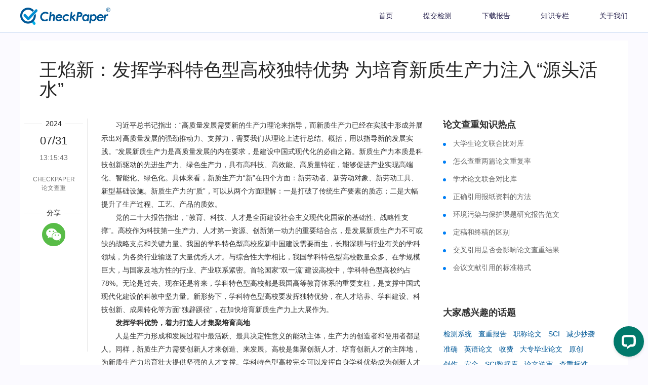

--- FILE ---
content_type: text/html; charset=UTF-8
request_url: https://www.checkpaper.com.cn/news/2901.html
body_size: 35835
content:
<!DOCTYPE html>
<html  lang="zh-hans" dir="ltr" prefix="content: http://purl.org/rss/1.0/modules/content/  dc: http://purl.org/dc/terms/  foaf: http://xmlns.com/foaf/0.1/  og: http://ogp.me/ns#  rdfs: http://www.w3.org/2000/01/rdf-schema#  schema: http://schema.org/  sioc: http://rdfs.org/sioc/ns#  sioct: http://rdfs.org/sioc/types#  skos: http://www.w3.org/2004/02/skos/core#  xsd: http://www.w3.org/2001/XMLSchema# ">
<head>
  <title>王焰新：发挥学科特色型高校独特优势 为培育新质生产力注入“源头活水” | CheckPaper论文查重机构</title>
  <meta charset="utf-8" />
<link rel="canonical" href="https://www.checkpaper.com.cn/news/2901.html" />
<meta name="description" content="　　习近平总书记指出：“高质量发展需要新的生产力理论来指导，而新质生产力已经在实践中形成并展示出对高质量发展的强劲推动力、支撑力，需要我们从理论上进行总结、概括，用以指导新的发展实践。”发展新质生产力是高质量发展的内在要求，是建设中国式现代化的必由之路。新质生产力本质是科技创新驱动的先进生产力、绿色生产力，具有高科技、高效能、高质量特征，能够促进产业实现高端化、智能化、绿色化。具体来看，新质生产力“新”在四个方面：新劳动者、新劳动对象、新劳动工具、新型基础设施。新质生产力的“质”，可以从两个方面理解：一是打破了传统生产要素的质态；二是大幅提升了生产过程、工艺、产品的质效。" />
<meta name="keywords" content="科技成果, 科技创新" />
<meta name="Generator" content="Drupal 8 (https://www.drupal.org)" />
<meta name="MobileOptimized" content="width" />
<meta name="HandheldFriendly" content="true" />
<meta name="viewport" content="width=device-width, initial-scale=1.0" />
<link rel="shortcut icon" href="/themes/check/favicon.ico" type="image/vnd.microsoft.icon" />
<link rel="revision" href="https://www.checkpaper.com.cn/news/2901.html" />

  <link rel="stylesheet" media="all" href="/sites/default/files/css/css_OIzBRxciYG74p5zSuRGfzMOMmxX2w4G6eJ9zFXXGLgE.css" />
<link rel="stylesheet" media="all" href="/sites/default/files/css/css_a9J-yzWkK8timfd1aGjw2-bZ1lx3C8mVa1jFndBci0s.css" />

  
<!--[if lte IE 8]>
<script src="/sites/default/files/js/js_VtafjXmRvoUgAzqzYTA3Wrjkx9wcWhjP0G4ZnnqRamA.js"></script>
<![endif]-->
<script src="/sites/default/files/js/js_xFdrD8F0F3Y3_rcSfVBCIcR8bddFgLyj02D2gTSUGHs.js"></script>
</head>
<body class="layout-one-sidebar layout-sidebar-second path-node page-node-type-article">

  <div class="dialog-off-canvas-main-canvas" data-off-canvas-main-canvas>
    


      
    <header class="navbar navbar-default container-fluid" id="navbar" role="banner">
      
        <div class="container">
          <div class="navbar-header">
            
                <a class="logo navbar-btn pull-left" href="/" title="首页" rel="home">
      <img src="/themes/check/img/logo.png" alt="首页" />
      <img src="/themes/check/img/logo_b.png" alt="首页" style="display: none" />
    </a>
        <a class="name navbar-brand" href="/" title="首页" rel="home">CheckPaper论文查重机构</a>
  
    

                                      <button type="button" class="navbar-toggle" data-toggle="collapse" data-target="#navbar-collapse">
                <span class="sr-only">Toggle navigation</span>
                <span class="icon-bar"></span>
                <span class="icon-bar"></span>
                <span class="icon-bar"></span>
              </button>
                      </div>

                                <div id="navbar-collapse" class="navbar-collapse collapse">
                <div>
    <nav role="navigation" aria-labelledby="block-system-menu-block-main-menu" id="block-system-menu-block-main">
            <h2 class="sr-only" id="block-system-menu-block-main-menu">主导航</h2>

      
      <ul class="menu menu--main nav navbar-nav">
                      <li class="first">
                                        <a href="/" data-drupal-link-system-path="&lt;front&gt;">首页</a>
              </li>
                      <li>
                                        <a href="/check.html" data-drupal-link-system-path="node/81">提交检测</a>
              </li>
                      <li>
                                        <a href="/report.html" data-drupal-link-system-path="node/83">下载报告</a>
              </li>
                      <li>
                                        <a href="/news.html" data-drupal-link-system-path="news.html">知识专栏</a>
              </li>
                      <li class="last">
                                        <a href="/about.html" data-drupal-link-system-path="node/82">关于我们</a>
              </li>
        </ul>
  

  </nav>

  </div>

            </div>
                  </div>

            </header>
  
    <div role="main" class="main-container container js-quickedit-main-content">
    <div class="row" id="systemContent">

                              <div class="col-sm-12" role="heading">
              <div>
    <div data-drupal-messages-fallback class="hidden"></div>

  </div>

              <div class="headline">
    <div class="container">
      <h1><span property="schema:name">王焰新：发挥学科特色型高校独特优势 为培育新质生产力注入“源头活水”</span>
</h1>
    </div>
  </div>
          </div>
              
            
                  <section class="col-sm-8">

                
                                      
                  
                          <a id="main-content"></a>
                      <div class="col-md-2 col-lg-2 col-sm-2 col-xs-2 boxLefts hidden-xs">
    <div class="years lineS">
      <i></i>
      <span class="line">
        2024
      </span>
    </div>
    <div class="time_s">
      07/31
    </div>
    <div class="time_s2">
      13:15:43
    </div>
    <div class="tips">
      CHECKPAPER
      <br>
      论文查重
    </div>
    <div class="years lineS share">
        <i></i>
        <span class="line">
          分享
        </span>
    </div>
    <div class="wximg">
        <img src="/themes/check/img/icon-wx-on.png" alt="">
        
        <div class="qrcode">
            <div id="qrcode1">
                
            </div>
            用微信扫描二维码
        </div>
    </div>
  </div>

  <div class="col-md-10 col-lg-10 col-sm-10 col-xs-12 articleContent">
      <div>
    


<article role="article" about="/news/2901.html" typeof="schema:Article" class="article full clearfix">



  <div class="content">
    
            <div property="schema:text" class="field field--name-body field--type-text-with-summary field--label-hidden field--item"><p>　　习近平总书记指出：“高质量发展需要新的生产力理论来指导，而新质生产力已经在实践中形成并展示出对高质量发展的强劲推动力、支撑力，需要我们从理论上进行总结、概括，用以指导新的发展实践。”发展新质生产力是高质量发展的内在要求，是建设中国式现代化的必由之路。新质生产力本质是科技创新驱动的先进生产力、绿色生产力，具有高科技、高效能、高质量特征，能够促进产业实现高端化、智能化、绿色化。具体来看，新质生产力“新”在四个方面：新劳动者、新劳动对象、新劳动工具、新型基础设施。新质生产力的“质”，可以从两个方面理解：一是打破了传统生产要素的质态；二是大幅提升了生产过程、工艺、产品的质效。</p>

<p>　　党的二十大报告指出，“教育、科技、人才是全面建设社会主义现代化国家的基础性、战略性支撑”。高校作为科技第一生产力、人才第一资源、创新第一动力的重要结合点，是发展新质生产力不可或缺的战略支点和关键力量。我国的学科特色型高校应新中国建设需要而生，长期深耕与行业有关的学科领域，为各类行业输送了大量优秀人才。与综合性大学相比，我国学科特色型高校数量众多、在学规模巨大，与国家及地方性的行业、产业联系紧密。首轮国家“双一流”建设高校中，学科特色型高校约占78%。无论是过去、现在还是将来，学科特色型高校都是我国高等教育体系的重要支柱，是支撑中国式现代化建设的科教中坚力量。新形势下，学科特色型高校要发挥独特优势，在人才培养、学科建设、科技创新、成果转化等方面“独辟蹊径”，在加快培育新质生产力上大展作为。</p>

<p>　<strong>　发挥学科优势，着力打造人才集聚培育高地</strong></p>

<p>　　人是生产力形成和发展过程中最活跃、最具决定性意义的能动主体，生产力的创造者和使用者都是人。同样，新质生产力需要创新人才来创造、来发展。高校是集聚创新人才、培育创新人才的主阵地，为新质生产力培育壮大提供坚强的人才支撑。学科特色型高校完全可以发挥自身学科优势成为创新人才集聚、培育的高地，助力新质生产力形成。</p>

<p>　　众所周知，学科特色型高校在某一个或某几个学科具有显著的核心竞争力，在某些领域已经具备不可替代的竞争优势、甚至在国际学术界都独占鳌头，这是吸引、培育高层次创新人才的坚实基础。学科特色型高校要形成创新人才集聚高地，需着力在“引、留、培”上下功夫。不仅要做好人才引进工作，还要留得住、培养好，要做好顶层设计，建立符合办学规律的现代人力资源规划体系，持续深化人事制度改革，打造建设好高能级科学研究平台，营造“允许试错、宽容失败”的良好氛围，激发人才干事创业活力，畅通人才价值实现的通道，让人才在研究探索创新时拥有足够舞台，能啃硬骨头、敢闯无人区，实现最大价值。大力弘扬践行教育家精神、科学家精神，培养一批战略科学家和人才团队，将学校建设成为适应新质生产力发展需要的世界级人才集聚地。着力形成创新人才培育高地，就是要紧紧围绕立德树人根本任务。而更为关键的是，学科特色型高校要充分发挥优势学科溢出效应及引领示范作用，强化特色、关联生长、提升能级，带动其他学科高质量发展，破除学科之间壁垒，强化学科之间资源共享，以优势学科为中心打造优势学科群，形成以优势学科为主导、学科交叉融合的创新人才培养模式，培育一流拔尖创新人才。同时，还要积极发挥与行业紧密联系的优势，深化与行业企业、科研院所在人才培养方面的合作，强化教育对外合作交流，形成产教融合、科教融汇等多元化协同育人模式，培育更多行业关键领域一流创新人才、解决关键核心技术问题的卓越工程师和大国工匠、掌握原创硬科技的创新企业家和具有国际视野的复合型人才，为发展新质生产力提供源源不断的新劳动者。</p>

<p>　<strong>　引领行业发展，着力突破关键领域前沿技术</strong></p>

<p>　　习近平总书记指出，“必须加强科技创新特别是原创性、颠覆性科技创新，加快实现高水平科技自立自强，打好关键核心技术攻坚战，使原创性、颠覆性科技创新成果竞相涌现，培育发展新质生产力的新动能”。高校作为国家战略科技力量的重要组成部分，应当始终心怀“国之大者”、坚持“四个面向”，想国家之所想、急国家之所急，发挥自身科研优势，突破关键核心技术，发挥自身教育优势，努力营造科技创新的良好社会氛围，促进教育、科技、人才良性循环，为新质生产力培育注入“源头活水”。</p>

<p>　　通过研究分析发现，具有行业或者学科特色背景的学科特色型高校占到全国普通本科院校总数“大半壁江山”，而且大都由传统行业特色型高校发展而来，与所属主体行业之间有很深的渊源和很强的资源黏性，与行业相关学科专业具有深厚的积淀和底蕴。这些高校如何在突破关键核心技术、培育发展新质生产力的新动能上“有为有位”?关键是不能抛弃“安身立命的特色”，要扎根行业、引领行业。所谓扎根行业，就是要加强与行业的联系、深化与行业的合作，把握行业发展现状及趋势，与行业发展同频共振；引领行业，就是要创新新型举校体制，集中力量在特色学科基础研究领域持续攻关，在科学研究上进行前瞻性布局，与行业头部企业共谋共建大平台、大计划、大装置、大项目，采取“大兵团式”有组织科研攻克行业发展面临的“卡脖子”技术，力争在关键领域前沿技术上实现“0”到“1”的突破，引领行业高质量发展。</p>

<p>　　<strong>促进成果转化，着力推动科技赋能产业创新</strong></p>

<p>　　科技成果转化是科技创新实现从“1”到“100”再到“N”最为重要的一环，是推动创新链、产业链、资金链、人才链深度融合的关键环节和重要节点。紧抓科技引领发展的大趋势，完成科学研究、实验开发、推广应用“三部曲”，才能真正完成从推动科技创新“关键变量”转化为新质生产力“最大增量”的“关键一跃”。高校是科技成果转化的“最先一公里”的策源地，是打通科技成果转化“最后一公里”的中间桥梁，在科技成果转化链条中扮演关键角色，在促进科技成果转化为新质生产力上具有得天独厚的优势、发挥着极其重要作用。</p>

<p>　　促进科技成果转化，促使科技创新变身为强大先进生产力，学科特色型大学不能当“旁观者”。由于在相关行业的重点领域积累了较为丰富的科研技术成果和实践经验，学科特色型大学只要转变观念思维、深化改革创新、积极拥抱市场、扩大开放办学、充分整合资源，瞄准新领域、新赛道，设立科技成果转化专门机构平台，强化与政府合作、争取政府大力支持，与企业共建以需求为牵引的综合实验室、技术研发中心、科技园区等，打造政府引导、企业主导、高校和科研院所、金融机构共同参与的高能级创新联合体，在科技成果转化上是大有可为的。大多数学科特色型高校具有行业属性，他们更了解制约行业高质量发展的难点、堵点、痛点，更能快速、精准对接行业需求，运用科技创新转化成果赋能传统产业改造升级、相关战略性新兴产业及未来产业建设布局。</p>

<p>　　中国地质大学(武汉)高度重视科技成果转化，成立了中部地区最大的知识产权运营平台——中部知光技术转移有限公司，立足中部、面向全国，专业化全方位服务各高校科技成果转化、产业化。在运用成果转化赋能产业创新方面，学校在对口帮扶湖北省竹山县脱贫攻坚和乡村振兴的过程中，充分发挥学校“中国宝教摇篮”的人才、科技和学科优势，利用科技赋能，使得竹山绿松石传统产业实现华丽转身、跃能升级，不仅形成了近50亿元的产业规模，还办起了绿松石产业学院。早在10余年前，学校就谋划布局能源领域未来产业，决定进军氢能这一新赛道。10余年来，学校围绕制氢、储氢和用氢全产业链开展原创性科技创新，借助与武汉市共建的工业技术研究院，整合创新资源，同步推进成果转化，孵化的企业在氢能产业领域不断突破关键技术，相关产品已批量生产，助力能源领域新兴未来产业快速发展。</p>

<p>　　【作者王焰新：中国科学院院士、中国地质大学(武汉)校长】</p>

<p>　　(原载2024年第6期《中国高等教育》杂志)</p></div>
      
<div class="field field--name-field-tags field--type-entity-reference field--label-above">
  <label>关键词：</label>
      <span><a href="/tags/kejichengguo.html" property="schema:about" hreflang="zh-hans">科技成果</a></span>
      <span><a href="/tags/kejichuangxin.html" property="schema:about" hreflang="zh-hans">科技创新</a></span>
  </div>
<ul class="links inline list-inline"><li class="statistics-counter">1172 次浏览</li></ul>
  <div class="field field--name-field-taxonomy field--type-entity-reference field--label-above">
    <div class="field--label">栏目</div>
              <div class="field--item"><a href="/taxonomy/term/15" hreflang="zh-hans">新闻资讯</a></div>
          </div>

  </div>

</article>

  </div>

    <div class="statement">
      免责声明：本站所提供的内容均来源于网友提供或网络搜集，由本站编辑整理，仅供个人研究、交流学习使用。如涉及版权问题，请联系本站管理员予以更改或删除。
    </div>

    <div class="pageS">
                          <span class="col-md-6 col-lg-6 col-sm-6 col-xs-6"><a href="/news/2900.html">上一篇: <span>正在公示！湖北拟设立“武汉职业技术大学”</span></a></span>
      
              <span class="col-md-6 col-lg-6 col-sm-6 col-xs-6"><a href="/news/2903.html">下一篇: <span>今年起招生！这些高校新增双学士学位人才培养项目</span></a></span>
          </div>
  </div>
                        </section>

                              <aside class="col-sm-4" role="complementary">
              <div>
    
  <div class="recommend">
    <div class="journalismMainHader">
      <span>论文查重知识热点</span>
    </div>
    <ul>
                <li><a href="/knowledge/1736.html" hreflang="zh-hans">大学生论文联合比对库</a></li>
                  <li><a href="/knowledge/3299.html" hreflang="zh-hans">怎么查重两篇论文重复率</a></li>
                  <li><a href="/knowledge/2073.html" hreflang="zh-hans">学术论文联合对比库</a></li>
                  <li><a href="/news/1913.html" hreflang="zh-hans">正确引用报纸资料的方法</a></li>
                  <li><a href="/news/1075.html" hreflang="zh-hans">环境污染与保护课题研究报告范文</a></li>
                  <li><a href="/knowledge/1850.html" hreflang="zh-hans">定稿和终稿的区别</a></li>
                  <li><a href="/knowledge/3331.html" hreflang="zh-hans">交叉引用是否会影响论文查重结果</a></li>
                  <li><a href="/knowledge/1941.html" hreflang="zh-hans">会议文献引用的标准格式</a></li>
                  </ul>
  </div>

  <div class="vocabulary">
    <div class="journalismMainHader">
      <span>大家感兴趣的话题</span>
    </div>
    <div class="vocabularyMain">
                <a href="/tags/jiancexitong.html" hreflang="zh-hans">检测系统</a>
                  <a href="/tags/chazhongbaogao.html" hreflang="zh-hans">查重报告</a>
                  <a href="/tags/zhichenglunwen.html" hreflang="zh-hans">职称论文</a>
                  <a href="/tags/sci.html" hreflang="zh-hans">SCI</a>
                  <a href="/tags/jianshaochaoxi.html" hreflang="zh-hans">减少抄袭</a>
                  <a href="/tags/zhunque.html" hreflang="zh-hans">准确</a>
                  <a href="/tags/yingyulunwen.html" hreflang="zh-hans">英语论文</a>
                  <a href="/tags/shoufei.html" hreflang="zh-hans">收费</a>
                  <a href="/tags/dazhuanbiyelunwen.html" hreflang="zh-hans">大专毕业论文</a>
                  <a href="/tags/yuanchuang.html" hreflang="zh-hans">原创</a>
                  <a href="/tags/chuangzuo.html" hreflang="zh-hans">创作</a>
                  <a href="/tags/anquan.html" hreflang="zh-hans">安全</a>
                  <a href="/tags/scishujuku.html" hreflang="zh-hans">SCI数据库</a>
                  <a href="/tags/lunwensongshen.html" hreflang="zh-hans">论文送审</a>
                  <a href="/tags/chazhongbiaozhun.html" hreflang="zh-hans">查重标准</a>
                  <a href="/tags/kuaisu.html" hreflang="zh-hans">快速</a>
                  <a href="/tags/xielunwen.html" hreflang="zh-hans">写论文</a>
                  <a href="/tags/ketangjiaoxue.html" hreflang="zh-hans">课堂教学</a>
                  <a href="/tags/lunwentougao.html" hreflang="zh-hans">论文投稿</a>
                  <a href="/tags/cankaowenxian.html" hreflang="zh-hans">参考文献</a>
                  <a href="/tags/baomixing.html" hreflang="zh-hans">保密性</a>
                  <a href="/tags/beida.html" hreflang="zh-hans">北大</a>
                  <a href="/tags/choujian.html" hreflang="zh-hans">抽检</a>
                  <a href="/tags/yixuelunwen.html" hreflang="zh-hans">医学论文</a>
                  </div>
  </div>

  </div>

          </aside>
                  </div>
  </div>

  

  <footer class="footer container-fluid" role="contentinfo">
            <div>
    <section id="block-block-content-20c9a6a8-9c81-4e69-8854-2b3082914cb9" class="block block-block-content block-block-content20c9a6a8-9c81-4e69-8854-2b3082914cb9 clearfix">
  
    

      
            <div class="field field--name-body field--type-text-with-summary field--label-hidden field--item"><div id="footer_s">
    <div>
        <style type="text/css">
           .footer ul li {
               float: none;
            }
            .foot-top {
                height: 254px;
                margin-top: 44px;
                padding-top: 6px;
                box-sizing: border-box;
                border-bottom: 1px solid #3f3f3f;
                background: url('/themes/check/img/foot-topbg.png') no-repeat;
                background-position: 100% 0;
                position: relative;
            }

            .logoBox {
                width: 22%;
                height: 144px;
                margin-top: 11px;
                box-sizing: border-box;
            }

            .logo-foot {
                width: 100%;
                max-width: 318px;
                height: 55px;
                background-size: contain;
            }

            .foot-top .knowledge {
                color: #b9b9b9;
            }

            .foot-top .contact {
                margin-left: 5.9%;
                color: #b9b9b9;
            }

            .foot-top .check-item-c {
                color: #737373;
                font-size: 12px;
                height: 30px;
                line-height: 30px;
                cursor: auto;
            }

            .wxCustomer {
                margin-left: 5%;
                margin-top: 24px;
            }

            .officialAccount {
                margin-left: 2.5%;
                margin-top: 24px;
            }

            .wxCustomer p,
            .officialAccount p {
                font-size: 12px;
                text-align: center;
                color: #fff;
                margin-top: 5px;
            }

            .logoBox.pull-left {
                background: url('/themes/check/img/logo2.png') no-repeat;
            }

            .pull-left li {
                font-size: 16px;
                color: #f5f5f5;
            }

            .pull-left a,
            .foot-top .check-item-c {
                color: #b3b3b3;
                font-size: 12px;
            }

            .foot-bottom {
                position: absolute;
                bottom: 10px;
                color: #8891a1;
            }

            .item-list ul li {
                float: left;
                color: #8891a1;
                font-size: 12px;
                margin-right: 20px;
            }

            .item-list li div {
                margin-right: 20px;
            }

            .item-list li div a {
                color: #8891a1;
            }

            @media screen and (max-width: 1220px) {
                .foot-top .knowledge {
                    margin-left: 0%;
                }
                .foot-top .contact {
                    margin-left: 3%;
                }
                .wxCustomer {
                    margin-left: 3.833333%;
                }
            }

            @media screen and (max-width: 1199px) {
                .foot-top .knowledge {
                    margin-left: 0%;
                }
                .foot-top .contact {
                    margin-left: 1%;
                }
            }
            @media screen and (max-width: 1199px) {
                .officialAccount img , .wxCustomer img{
                     width: 120px;
                }
            }
            @media screen and (max-width: 1080px) {
                .logoBox {
                    width: 26%;
                }
                .logo-foot {
                    background: url("/themes/check/images/logo-min.png")no-repeat;
                    height: 82px;
                    margin-left: 5%;
                    width: 95%;
                    background-size: contain;
                }
            }
             
            @media screen and (max-width: 970px) {
                .foot-top .contact {
                    margin-left: 3.5%;
                }
                .PaperCheck {
                    margin-top: 14px;
                }
            }

            @media screen and (max-width: 910px) {
                .logoBox {
                    width: 24%;
                }
                .foot-top .knowledge {
                    margin-left: 3.5%;
                }
                .foot-top .contact {
                    margin-left: 4%;
                }
            }

            @media screen and (max-width: 910px) {
                .logoBox {
                    width: 24%;
                }
                .foot-top .knowledge {
                    margin-left: 3.5%;
                }
                .foot-top .contact {
                    margin-left: 4%;
                }
            }

            @media screen and (max-width: 850px) {
                .wxCustomer,
                .officialAccount {
                    display: none;
                }
                .logoBox {
                    width: 30%;
                }
                .foot-top .knowledge {
                    margin-left: 7.5%;
                }
                .foot-top .contact {
                    margin-left: 8%;
                }
            }

            @media screen and (max-width: 620px) {
                .logoBox {
                    width: 34%;
                }
                .foot-top .knowledge {
                    margin-left: 5.5%;
                }
                .foot-top .contact {
                    margin-left: 5%;
                }
            }

            @media screen and (max-width: 580px) {
                .foot-top .knowledge {
                    margin-left: 3.5%;
                }
                .foot-top .contact {
                    margin-left: 3.5%;
                }
            }

            @media screen and (max-width: 520px) {
                .foot-top .knowledge {
                    margin-left: 2.5%;
                }
                .foot-top .contact {
                    margin-left: 2.5%;
                }
            }

            @media screen and (max-width: 480px) {
                .foot-top{
                    background: none;
                }
                .knowledge {
                    display: none !important;
                }
                .foot-top .contact {
                    margin-left: 4%;
                }
                .logoBox {
                    width: 30%;
                }
                .logoBox.pull-left {
                    background-size: 100%;
                }
                .pull-left a,
                .foot-top .check-item-c {
                    color: #fff;
                }
                .foot-bottom {
                    font-size: 12px;
                    color: #fff;
                }
                .item-list li div {
                    margin-right: 0;
                }
                .item-list li {
                    margin-right: 10px;
                }
                .foot-top {
                    background-position: 87% 0;
                    margin-top: 20px;
                }
                .container-fluid {
                    padding: 0;
                }
                .container-fluid>div {
                    padding: 0 8px;
                }
            }
        </style>
        <div class="foot-top">
            <div class="logoBox pull-left">
                <div class="logo-foot">&nbsp;</div>
            </div>

            <ul class="knowledge pull-left">
                <li>知识专栏</li>
                <li class="check-item"><a href="/news.html">新闻资讯</a></li>
                <li class="check-item"><a href="/faq.html">常见问题</a></li>
                <li class="check-item"><a href="/knowledge.html">论文知识</a></li>
            </ul>

            <ul class="contact pull-left">
                <li>联系我们</li>
                <li class="check-item-c">业务联系：check@checkpaper.com.cn</li>
                <li class="check-item-c">客户服务：support@checkpaper.com.cn</li>
                <li class="check-item-c">腾讯 QQ：957854589（同微信号）</li>
                <li class="check-item-c">办公电话：010 63103011</li>
                <li class="check-item-c">紧急联络：138 1395 3300</li>
            </ul>

            <div class="wxCustomer pull-left"><img alt="微信客服" data-entity-type="" data-entity-uuid="" src="/themes/check/img/kf.png">
                <p>微信客服</p>
                <a href="/faq.html"> </a></div>

            <div class="officialAccount pull-left"><img alt="微信公众号" data-entity-type="" data-entity-uuid="" src="/themes/check/img/gzh.png">
                <p>微信公众号</p>
            </div>

            <div id="block-block-content-7d15fe35-04ed-4a7f-a75f-57f3eb920b05">
                <div>
                    <div class="foot-bottom">
                        <p class="beian">© Copyright 2011 - 2025 CheckPaper , <a style="color: #aaa;" href="https://beian.miit.gov.cn" target="_blank">沪ICP备2022006431号-19 </a>,All rights reserved.<a style="color: #aaa;" href="https://www.papercheck.com.cn/sites/default/files/2024-08/shanghaixingnaipingtaizhanshiyingyezhizhao.jpg" target="_blank">营业执照</a></p>
                    </div>
                </div>
            </div>
        </div>
    </div>
</div></div>
      
  </section>

<section id="block-block-content-6467042e-6c7b-4bb3-9b62-18c26b285a93" class="block block-block-content block-block-content6467042e-6c7b-4bb3-9b62-18c26b285a93 clearfix">
  
    

      
            <div class="field field--name-body field--type-text-with-summary field--label-hidden field--item"><div id="fiexBox">
        <div>
            <div class="fiexBox">
                <div class="navBtn QQ">
                    <img alt="QQ-logo" data-entity-type="" data-entity-uuid="" src="/themes/check/img/QQ-active.png" />
                    <span>客服</span>
                    <div class="qq">
                        <div class="qqBox">
                            QQ客服：957854589
                        </div>
                    </div>
                </div>
                <div class="navBtn WX">
                    <img alt="wx-logo" class="wx1" data-entity-type="" data-entity-uuid="" src="/themes/check/img/wx2.png" />
                    <img alt="wx-logo" class="wx2" data-entity-type="" data-entity-uuid="" src="/themes/check/img/wx1.png" />
                    <span>客服</span>
                    <div class="wxKF">
                        <div class="wxKFBox">
                            <div class="pull-left wx-c"><img alt="微信公众号" data-entity-type="" data-entity-uuid="" src="/themes/check/img/gzh.png" /> <span>微信公众号</span></div>

                            <div class="pull-left wx-c"><img alt="微信客服" data-entity-type="" data-entity-uuid="" src="/themes/check/img/kf.png" /> <span>微信客服</span></div>
                        </div>
                    </div>
                </div>

                <div class="navBtn toTop">
                    <img class="QQ-logo1" alt="QQ-logo" data-entity-type="" data-entity-uuid="" src="/themes/check/img/toTop.png" />
                    <img class="QQ-logo2" alt="QQ-logo2" data-entity-type="" data-entity-uuid="" src="/themes/check/img/toTop-active.png" />
                    <span>置顶</span>
                </div>
            </div>
        </div>
    </div></div>
      
  </section>

<section id="block-block-content-061fa585-9770-4a63-bb2c-1c0de8598bc5" class="block block-block-content block-block-content061fa585-9770-4a63-bb2c-1c0de8598bc5 clearfix">
  
    

      
            <div class="field field--name-body field--type-text-with-summary field--label-hidden field--item"><script>
var _hmt = _hmt || [];
(function() {
  var hm = document.createElement("script");
  hm.src = "https://hm.baidu.com/hm.js?f01c8c7763c13d54fd0ae3b49e26acb1";
  var s = document.getElementsByTagName("script")[0]; 
  s.parentNode.insertBefore(hm, s);
})();
</script></div>
      
  </section>

<section id="block-block-content-f2be7a5b-57e0-4718-8ca1-e3bca925cdae" class="block block-block-content block-block-contentf2be7a5b-57e0-4718-8ca1-e3bca925cdae clearfix">
  
    

      
            <div class="field field--name-body field--type-text-with-summary field--label-hidden field--item"><!-- Start of LiveChat (www.livechatinc.com) code -->
<script type="text/javascript">
window.__lc = window.__lc || {};
window.__lc.license = 8349771;
(function() {
  var lc = document.createElement('script'); lc.type = 'text/javascript'; lc.async = true;
  lc.src = ('https:' == document.location.protocol ? 'https://' : 'http://') + 'cdn.livechatinc.com/tracking.js';
  var s = document.getElementsByTagName('script')[0]; s.parentNode.insertBefore(lc, s);
})();
</script>
<!-- End of LiveChat code --></div>
      
  </section>


  </div>

      </footer>

  </div>


<script type="application/json" data-drupal-selector="drupal-settings-json">{"path":{"baseUrl":"\/","scriptPath":null,"pathPrefix":"","currentPath":"node\/2901","currentPathIsAdmin":false,"isFront":false,"currentLanguage":"zh-hans"},"pluralDelimiter":"\u0003","suppressDeprecationErrors":true,"bootstrap":{"forms_has_error_value_toggle":1,"modal_animation":1,"modal_backdrop":"true","modal_focus_input":1,"modal_keyboard":1,"modal_select_text":1,"modal_show":1,"modal_size":"","popover_enabled":1,"popover_animation":1,"popover_auto_close":1,"popover_container":"body","popover_content":"","popover_delay":"0","popover_html":0,"popover_placement":"right","popover_selector":"","popover_title":"","popover_trigger":"click","tooltip_enabled":1,"tooltip_animation":1,"tooltip_container":"body","tooltip_delay":"0","tooltip_html":0,"tooltip_placement":"auto left","tooltip_selector":"","tooltip_trigger":"hover"},"statistics":{"data":{"nid":"2901"},"url":"\/core\/modules\/statistics\/statistics.php"},"user":{"uid":0,"permissionsHash":"e50852d92e0d81db8feeb1d8fd67ac489bbccc5691a2923378d85c11a6ca042e"}}</script>
<script src="/sites/default/files/js/js_dnHY5hKLA3AOjT4rHRRxbG0H6oMwO6xaAXDJ07vwymA.js"></script>
</body>
</html>


--- FILE ---
content_type: application/javascript; charset=UTF-8
request_url: https://api.livechatinc.com/v3.6/customer/action/get_dynamic_configuration?x-region=us-south1&license_id=8349771&client_id=c5e4f61e1a6c3b1521b541bc5c5a2ac5&url=https%3A%2F%2Fwww.checkpaper.com.cn%2Fnews%2F2901.html&channel_type=code&jsonp=__j70lum84pj
body_size: 240
content:
__j70lum84pj({"organization_id":"2de07753-1ce8-43f8-9a1a-e580d9740691","livechat_active":true,"livechat":{"group_id":0,"client_limit_exceeded":false,"domain_allowed":true,"config_version":"3785.0.5.682.83.42.45.8.5.56.5.13.1","localization_version":"6bb83031e4f97736cbbada081b074fb6_094a841997ba0c024cedb0a898b9dd36","language":"cn"},"default_widget":"livechat"});